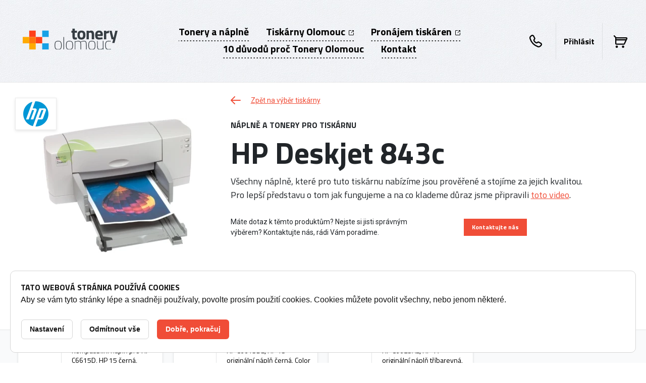

--- FILE ---
content_type: text/html; charset=utf-8
request_url: https://www.tonery-olomouc.cz/barvy-a-naplne-do-tiskarny-hp-deskjet-843c-1563t
body_size: 14797
content:
<!DOCTYPE html>

<html lang="cs" >
    <head>
    <meta http-equiv="X-UA-Compatible" content="IE=edge" />
<meta name="viewport" content="width=device-width, initial-scale=1.0">

<title>Barvy a n&aacute;plně do tisk&aacute;rny HP Deskjet 843c - Tonery Olomouc</title>

<meta charset="utf-8">
<meta name="keywords" content="HP Deskjet 843c, barvy, n&aacute;plně" />
<meta name="description" content="Barvy a n&aacute;plně do tisk&aacute;rny HP Deskjet 843c | V&yacute;hodněj&scaron;&iacute; ceny pro registrovan&eacute; | Alternativn&iacute; tonery s doživotn&iacute; z&aacute;rukou | Odvoz pr&aacute;zdn&yacute;ch tonerů" />

<meta name="robots" content="index, follow">

<meta name="author" content="Tonery Olomouc">

<!-- Social Media -->
<meta name="twitter:card" content="summary">
<meta name="twitter:site" content="Tonery Olomouc">
<meta name="twitter:title" content="Barvy a n&aacute;plně do tisk&aacute;rny HP Deskjet 843c">
<meta name="twitter:description" content="Barvy a n&aacute;plně do tisk&aacute;rny HP Deskjet 843c | V&yacute;hodněj&scaron;&iacute; ceny pro registrovan&eacute; | Alternativn&iacute; tonery s doživotn&iacute; z&aacute;rukou | Odvoz pr&aacute;zdn&yacute;ch tonerů">
<meta name="twitter:creator" content="Tonery Olomouc">
<meta property="og:type" content="article" />
    <meta property="og:url" content="http://www.tonery-olomouc.cz/barvy-a-naplne-do-tiskarny-hp-deskjet-843c-1563t" />
        <meta property="og:image" content="http://www.tonery-olomouc.cz//image-cache/db-public/printer-images/1490/image/hp-deskjet-843c.jpg_300x268.webp?ts=1758463736" />
    <meta property="og:description" content="Barvy a n&aacute;plně do tisk&aacute;rny HP Deskjet 843c | V&yacute;hodněj&scaron;&iacute; ceny pro registrovan&eacute; | Alternativn&iacute; tonery s doživotn&iacute; z&aacute;rukou | Odvoz pr&aacute;zdn&yacute;ch tonerů" />
<meta property="og:title" content="Barvy a n&aacute;plně do tisk&aacute;rny HP Deskjet 843c" />
<meta property="og:site_name" content="Tonery Olomouc" />
        <!-- Favicony  -->
        <link rel="apple-touch-icon" sizes="180x180" href="/favicons-toneryolomouc/apple-touch-icon.png">
        <link rel="icon" type="image/png" sizes="32x32" href="/favicons-toneryolomouc/favicon-32x32.png">
        <link rel="icon" type="image/png" sizes="16x16" href="/favicons-toneryolomouc/favicon-16x16.png">
        <link rel="manifest" href="/favicons-toneryolomouc/manifest.json">
        <link rel="mask-icon" href="/favicons-toneryolomouc/safari-pinned-tab.svg" color="#5bbad5">
        <link rel="shortcut icon" href="/favicons-toneryolomouc/favicon.ico">
        <meta name="msapplication-config" content="/favicons-toneryolomouc/browserconfig.xml">
        <meta name="theme-color" content="#ffffff">
        <!-- Konec favicon -->


        <link href="/css/style-toneryolomouc.css?ts=1743471190" rel="stylesheet" type="text/css"  />
<link href="/css/cookie-bar.css?ts=1728178424" rel="stylesheet" type="text/css"  />
<script>
    window.dataLayer = window.dataLayer || [];
    function gtag(){dataLayer.push(arguments);}
</script>
    <!-- Google Tag Manager -->
    <script>(function(w,d,s,l,i){w[l]=w[l]||[];w[l].push({'gtm.start':
                new Date().getTime(),event:'gtm.js'});var f=d.getElementsByTagName(s)[0],
            j=d.createElement(s),dl=l!='dataLayer'?'&l='+l:'';j.async=true;j.src=
            'https://www.googletagmanager.com/gtm.js?id='+i+dl;f.parentNode.insertBefore(j,f);
        })(window,document,'script','dataLayer','GTM-WDK29T43');</script>
    <!-- End Google Tag Manager -->
    
<link href="https://fonts.googleapis.com/css?family=Roboto:400,400i,700,700i%7CTitillium+Web:300,400,700&amp;subset=latin-ext" rel="stylesheet">
    </head>

        <body class="pageClass" data-country="CZ" data-onlogin="none"  data-onlogout="reload">

            <!-- Google Tag Manager (noscript) -->
    <noscript>
        <iframe src="https://www.googletagmanager.com/ns.html?id=GTM-WDK29T43" height="0" width="0" style="display:none;visibility:hidden"></iframe>
    </noscript>
    <!-- End Google Tag Manager (noscript) -->
    
        <div class="svg-defs">
            <svg xmlns="http://www.w3.org/2000/svg" xmlns:xlink="http://www.w3.org/1999/xlink"><symbol id="archive" viewBox="0 -3 24 24"><path d="M18 0H6L0 6v9a3.04 3.04 0 0 0 3.047 3H21c1.656 0 3-1.344 3-3V6.031L18 0zM6.828 2h10.381l3.966 4.02L16 6a4 4 0 0 1-8 0H2.828l4-4zM22 15a1 1 0 0 1-1 1H3.047A1.037 1.037 0 0 1 2 15V8h4.311a5.99 5.99 0 0 0 11.3.006L22 8.023V15z"/></symbol><symbol id="arr-left" viewBox="0 0 20 16"><path data-name="arrow left" d="M18.992 7H3.406l5.293-5.293A1 1 0 1 0 7.285.293l-7 7a1 1 0 0 0 0 1.414l7 7a1 1 0 1 0 1.414-1.414L3.406 9h15.586a1 1 0 0 0 0-2z"/></symbol><symbol id="book" viewBox="0 0 26.25 22.5"><path d="M24.75-.001H17.5c-3.75 2.454-4.75 2.345-8.75 0H1.5a1.5 1.5 0 0 0-1.5 1.5V18.75a1.5 1.5 0 0 0 1.5 1.5h5.25a7.931 7.931 0 0 1 4.95 1.672c.352.369.84.578 1.35.578h.15a1.87 1.87 0 0 0 1.35-.575 7.908 7.908 0 0 1 4.95-1.675h5.25a1.5 1.5 0 0 0 1.5-1.5V1.5a1.5 1.5 0 0 0-1.5-1.501zm-18 18h-4.5V2.25h4.5C9.95 2.25 12 3.582 12 4.5v14.729a10.658 10.658 0 0 0-5.25-1.23zm17.25 0h-4.5a10.657 10.657 0 0 0-5.25 1.229V4.499c0-.918 2.04-2.25 5.25-2.25H24v15.75z"/></symbol><symbol id="buoy" viewBox="0 0 16 16"><path d="M8 0a8 8 0 1 0 8 8 8 8 0 0 0-8-8zm3.41 2.471a6.247 6.247 0 0 1 2.12 2.123l-2.29 1.068a3.944 3.944 0 0 0-.41-.49 4.534 4.534 0 0 0-.49-.412zM10.5 8A2.5 2.5 0 1 1 8 5.5 2.5 2.5 0 0 1 10.5 8zM8 1.509a6.59 6.59 0 0 1 2.05.329L8.98 4.126a4.013 4.013 0 0 0-1.96 0L5.95 1.838A6.59 6.59 0 0 1 8 1.509zM3.4 3.404a6.691 6.691 0 0 1 1.19-.933L5.66 4.76a4.534 4.534 0 0 0-.49.412 4.018 4.018 0 0 0-.41.49L2.47 4.594A6.733 6.733 0 0 1 3.4 3.4zm-1.56 6.642a6.508 6.508 0 0 1 0-4.092l2.29 1.067a3.822 3.822 0 0 0 0 1.958zm2.75 3.483a6.247 6.247 0 0 1-2.12-2.123l2.29-1.068a4.018 4.018 0 0 0 .41.49 4.652 4.652 0 0 0 .49.412zM8 14.49a6.589 6.589 0 0 1-2.05-.328l1.07-2.288a4.013 4.013 0 0 0 1.96 0l1.07 2.288A6.589 6.589 0 0 1 8 14.49zm4.6-1.894a6.691 6.691 0 0 1-1.19.933l-1.07-2.289a4.652 4.652 0 0 0 .49-.412 4.018 4.018 0 0 0 .41-.49l2.29 1.067a6.7 6.7 0 0 1-.93 1.195zm-.73-3.617a3.822 3.822 0 0 0 0-1.958l2.29-1.067a6.508 6.508 0 0 1 0 4.092z"/></symbol><symbol id="cart" viewBox="0 0 17.5 16"><path d="M17.36 4.628l-3 6.5A1.5 1.5 0 0 1 13 12H3.5A1.5 1.5 0 0 1 2 10.5V3.06L.22 1.28A.73.73 0 0 1 0 .75.75.75 0 0 1 1.28.22L3.56 2.5H16A1.5 1.5 0 0 1 17.5 4a1.47 1.47 0 0 1-.14.628zM3.5 10.5H13l1.85-4H3.5v4zM16 4H3.5v1h12.04L16 4zM4 13a1.5 1.5 0 1 1-1.5 1.5A1.5 1.5 0 0 1 4 13zm8 0a1.5 1.5 0 1 1-1.5 1.5A1.5 1.5 0 0 1 12 13z"/></symbol><symbol id="checkmark" viewBox="0 0 32 32"><path d="M12.624 21.381a1.912 1.912 0 0 0 2.7 0l8.115-8.115a1.914 1.914 0 0 0-2.705-2.706l-6.763 6.762-2.7-2.699a1.914 1.914 0 1 0-2.705 2.701l4.058 4.057z"/></symbol><symbol id="circle-check" viewBox="0 0 22 22"><path d="M11 0a11 11 0 1 0 11 11A11 11 0 0 0 11 0zm0 20a9 9 0 1 1 9-9 9 9 0 0 1-9 9zm2.657-11.708l-3.536 3.536-1.414-1.414a1 1 0 0 0-1.414 1.415l2.121 2.12a1 1 0 0 0 1.414 0l4.243-4.242a1 1 0 1 0-1.414-1.415z"/></symbol><symbol id="circle-cross"><path data-name="circle cross" d="M7.5 0A7.5 7.5 0 1 0 15 7.5 7.5 7.5 0 0 0 7.5 0zm0 13.636A6.136 6.136 0 1 1 13.64 7.5a6.139 6.139 0 0 1-6.14 6.136zM9.91 5.09a.675.675 0 0 0-.96 0L7.5 6.536 6.05 5.09a.68.68 0 0 0-.96.964L6.54 7.5 5.09 8.946a.68.68 0 0 0 .96.964L7.5 8.464 8.95 9.91a.68.68 0 1 0 .96-.964L8.46 7.5l1.45-1.446a.675.675 0 0 0 0-.964z" fill-rule="evenodd"/></symbol><symbol id="circle-plus" viewBox="0 0 22 22"><path d="M11 0a11 11 0 1 0 11 11A11 11 0 0 0 11 0zm0 20a9 9 0 1 1 9-9 9 9 0 0 1-9 9zm4-10h-3V7a1 1 0 0 0-2 0v3H7a1 1 0 0 0 0 2h3v3a1 1 0 0 0 2 0v-3h3a1 1 0 0 0 0-2z"/></symbol><symbol id="clipboard" viewBox="0 0 18 22"><path d="M15 2h-1.174A3 3 0 0 0 11 0H7a3 3 0 0 0-2.826 2H3a3 3 0 0 0-3 3v14a3 3 0 0 0 3 3h12a3 3 0 0 0 3-3V5a3 3 0 0 0-3-3zM7 2h4a1 1 0 0 1 0 2H7a1 1 0 0 1 0-2zm9 17a1 1 0 0 1-1 1H3a1 1 0 0 1-1-1V5a1 1 0 0 1 1-1h1.174A3 3 0 0 0 7 6h4a3 3 0 0 0 2.826-2H15a1 1 0 0 1 1 1v14z"/></symbol><symbol id="cog" viewBox="0 0 12 12"><path d="M10.5 7.5a1.5 1.5 0 0 0 0-3h-.256a4.245 4.245 0 0 0-.183-.44l.182-.181a1.5 1.5 0 1 0-2.122-2.122l-.181.182a4.245 4.245 0 0 0-.44-.183V1.5a1.5 1.5 0 0 0-3 0v.256a4.245 4.245 0 0 0-.44.183l-.181-.182a1.5 1.5 0 1 0-2.122 2.122l.182.181a4.245 4.245 0 0 0-.183.44H1.5a1.5 1.5 0 0 0 0 3h.256a4.338 4.338 0 0 0 .183.44l-.182.181a1.5 1.5 0 1 0 2.122 2.122l.181-.182a4.245 4.245 0 0 0 .44.183v.256a1.5 1.5 0 0 0 3 0v-.256a4.245 4.245 0 0 0 .44-.183l.181.182a1.5 1.5 0 1 0 2.122-2.122l-.182-.181a4.338 4.338 0 0 0 .183-.44h.256zm-1.035-1a3.485 3.485 0 0 1-.662 1.6l.713.713.019.019a.5.5 0 0 1-.707.707l-.019-.019L8.1 8.8a3.485 3.485 0 0 1-1.6.662V10.5a.5.5 0 0 1-1 0V9.465a3.485 3.485 0 0 1-1.6-.662l-.713.713-.019.019a.5.5 0 1 1-.708-.707l.02-.019.713-.713a3.485 3.485 0 0 1-.662-1.6H1.5a.5.5 0 0 1 0-1h1.035a3.485 3.485 0 0 1 .662-1.6l-.713-.713-.02-.019a.5.5 0 1 1 .708-.708l.019.02.709.724a3.485 3.485 0 0 1 1.6-.662V1.5a.5.5 0 0 1 1 0v1.035a3.485 3.485 0 0 1 1.6.662l.713-.713.019-.02a.5.5 0 0 1 .707.708l-.019.019-.713.713a3.485 3.485 0 0 1 .662 1.6H10.5a.5.5 0 0 1 0 1H9.465zM6 4a2 2 0 1 0 2 2 2 2 0 0 0-2-2zm0 3a1 1 0 1 1 1-1 1 1 0 0 1-1 1z"/></symbol><symbol id="cross" viewBox="0 0 15 15"><path fill="#FFF" d="M11.373 3.522a1.115 1.115 0 0 0-1.577-.009l-.009.009L7.393 5.91 4.999 3.522a1.123 1.123 0 1 0-1.585 1.592l2.394 2.388-2.394 2.387a1.126 1.126 0 0 0-.004 1.59 1.125 1.125 0 0 0 1.589.003l2.394-2.388 2.395 2.388a1.123 1.123 0 1 0 1.586-1.593L8.978 7.502l2.396-2.388a1.117 1.117 0 0 0 .016-1.576l-.017-.016z"/></symbol><symbol id="download" viewBox="0 0 7 5"><path d="M4.45 1.777v-.435L5.37.314A.902.902 0 0 1 6.05 0c.556.038.979.515.95 1.072.001.278-.099.547-.28.757L4.17 4.687a.872.872 0 0 1-1.34 0L.28 1.829A1.149 1.149 0 0 1 0 1.072 1.02 1.02 0 0 1 .95 0a.9.9 0 0 1 .68.314l.92 1.028v.435"/></symbol><symbol id="eye" viewBox="0 0 24 18"><path d="M12 0C4 0 0 9.042 0 9.042S4 18 12 18s12-9 12-9-4-9-12-9zm0 16c-5.287 0-8.624-4.971-9.749-6.963C3.375 7.025 6.713 2 12 2s8.626 5 9.749 7c-1.125 2-4.463 7-9.749 7zm0-11a4 4 0 1 0 4 4 4 4 0 0 0-4-4zm0 6a2 2 0 1 1 2-2 2 2 0 0 1-2 2zm0-11C4 0 0 9.042 0 9.042S4 18 12 18s12-9 12-9-4-9-12-9zm0 16c-5.287 0-8.624-4.971-9.749-6.963C3.375 7.025 6.713 2 12 2s8.626 5 9.749 7c-1.125 2-4.463 7-9.749 7zm0-11a4 4 0 1 0 4 4 4 4 0 0 0-4-4zm0 6a2 2 0 1 1 2-2 2 2 0 0 1-2 2z"/></symbol><symbol id="head" viewBox="0 0 24 23"><path d="M16.17 13.314A5.975 5.975 0 0 0 18 9V6A6 6 0 0 0 6 6v3a5.975 5.975 0 0 0 1.83 4.313C3.26 14.025 0 15.872 0 18.023V20a3 3 0 0 0 3 3h18a3 3 0 0 0 3-3v-1.969c0-2.151-3.26-4.003-7.83-4.717zM8 9V6a4 4 0 0 1 8 0v3a4 4 0 0 1-8 0zm14 11a1 1 0 0 1-1 1H3a1 1 0 0 1-1-1v-1.977c0-.233.58-.985 2.29-1.7a23.144 23.144 0 0 1 15.42 0c1.71.72 2.29 1.474 2.29 1.708V20z"/></symbol><symbol id="izon-logo" viewBox="687 35 67.5 30"><path d="M722.77 50c0-3.817-3.105-6.923-6.923-6.923s-6.923 3.106-6.923 6.923 3.105 6.923 6.923 6.923 6.923-3.106 6.923-6.923zm-10.385 0c0-1.909 1.553-3.461 3.461-3.461s3.461 1.553 3.461 3.461-1.553 3.461-3.461 3.461-3.461-1.553-3.461-3.461zm23.654-6.923h3.461v13.846h-3.461l-5.192-7.671v7.671h-3.462V43.077h3.462l5.192 7.671v-7.671zM687 35h52.5v5.77h-3.461v-2.308h-45.577v2.308H687V35zm3.462 21.923H687V43.077h3.461v13.846zm4.616 0l4.916-10.384h-4.916v-3.461h10.384l-4.917 10.385h4.917v3.461h-10.384zM754.5 48.27v3.461h-3.461v3.462h-3.462V51.73h-3.461v-3.46h3.461v-3.462h3.462v3.462h3.461zm-18.461 10.96h3.461V65H687v-5.77h3.461v2.308h45.577V59.23h.001z"/></symbol><symbol id="mail" viewBox="0 0 19 16"><path d="M1.187 0A1.208 1.208 0 0 0 0 1.23v13.54A1.208 1.208 0 0 0 1.187 16h16.625A1.209 1.209 0 0 0 19 14.77V1.23A1.209 1.209 0 0 0 17.812 0H1.187zm16.032 1.85v.48L9.5 9.04 1.781 2.33v-.48h15.438zM1.781 14.15V4.74l6.956 6.05a1.149 1.149 0 0 0 1.526 0l6.956-6.05v9.41H1.781z"/></symbol><symbol id="nextbg" viewBox="301.571 0.128 22.006 100.743"><path fill="#EAEAEA" d="M302.992 100.871h-1.421v-1.967l19.78-48.302-19.78-48.301V.128h1.338l20.668 50.474z"/></symbol><symbol id="notepad" viewBox="0 0 18 24"><path d="M16.5 24h-15A1.5 1.5 0 0 1 0 22.5V3.75a1.5 1.5 0 0 1 1.5-1.5h2.25V.75A.752.752 0 0 1 4.5 0h9a.752.752 0 0 1 .75.75v1.5h2.25a1.5 1.5 0 0 1 1.5 1.5V22.5a1.5 1.5 0 0 1-1.5 1.5zM12 2.25H6V4.5h6V2.25zm3.75 2.25h-1.5V6a.753.753 0 0 1-.75.75h-9A.753.753 0 0 1 3.75 6V4.5h-1.5v17.25h13.5V4.5zm-2.25 6.75h-9V9h9v2.25zm0 3.75h-9v-2.25h9V15z"/></symbol><symbol id="off" viewBox="0 0 23.25 24"><path d="M11.62 24a11.614 11.614 0 0 1-6.6-21.175 1.133 1.133 0 0 1 1.57.284 1.131 1.131 0 0 1-.29 1.566 9.375 9.375 0 1 0 10.65 0 1.122 1.122 0 0 1 .65-2.049 1.111 1.111 0 0 1 .63.2A11.614 11.614 0 0 1 11.62 24zm0-15a1.122 1.122 0 0 1-1.12-1.125v-6.75a1.125 1.125 0 1 1 2.25 0v6.75A1.124 1.124 0 0 1 11.62 9z"/></symbol><symbol id="open" viewBox="0 0 22 22"><path d="M21 11a1 1 0 0 0-1 1v7a1 1 0 0 1-1 1H3a1 1 0 0 1-1-1V3a1 1 0 0 1 1-1h7a1 1 0 0 0 0-2H3a3 3 0 0 0-3 3v16a3 3 0 0 0 3 3h16a3 3 0 0 0 3-3v-7a1 1 0 0 0-1-1zm1-10v6a1 1 0 0 1-2 0V3.414l-8.193 8.192a1 1 0 0 1-1.414-1.414L18.586 2H15a1 1 0 0 1 0-2h6a1 1 0 0 1 1 1z" fill-rule="evenodd"/></symbol><symbol id="pencil" viewBox="0 0 16 16"><path d="M15.83 4.326L11.67.174a.594.594 0 0 0-.84 0L0 11v5h5L15.83 5.174a.614.614 0 0 0 0-.848zM2.28 10.72l6.94-6.94 3 3-6.94 6.94zm-.78 1.34l2.44 2.44H1.5v-2.44zm11.78-6.34l-3-3 .97-.97 3 3z"/></symbol><symbol id="phone" viewBox="0 0 25 25"><path d="M18.37 25a5.688 5.688 0 0 1-1.91-.329A26.316 26.316 0 0 1 .28 8.071 5.749 5.749 0 0 1 2.26 1.74L3.49.801a3.9 3.9 0 0 1 5.84 1.324l2.08 4.047a2.717 2.717 0 0 1 .31 1.247A2.746 2.746 0 0 1 11 9.266l-.44.472a1.53 1.53 0 0 0-.23 1.728 7.383 7.383 0 0 0 3.2 3.194 1.556 1.556 0 0 0 1.73-.232l.47-.433a2.775 2.775 0 0 1 3.09-.419l4.05 2.081a3.895 3.895 0 0 1 1 6.215l-1.41 1.426A5.778 5.778 0 0 1 18.37 25zM5.86 2.342a1.546 1.546 0 0 0-.95.318l-1.23.94a3.413 3.413 0 0 0-1.17 3.748 23.978 23.978 0 0 0 14.73 15.116 3.452 3.452 0 0 0 3.55-.815l1.41-1.426a1.526 1.526 0 0 0 .46-1.1 1.558 1.558 0 0 0-.86-1.39l-4.05-2.081a.43.43 0 0 0-.44.06l-.47.434a3.945 3.945 0 0 1-4.39.589 9.7 9.7 0 0 1-4.2-4.2 3.862 3.862 0 0 1 .59-4.384l.43-.471a.37.37 0 0 0 .1-.263.358.358 0 0 0-.04-.176L7.25 3.194a1.567 1.567 0 0 0-1.39-.852z"/></symbol><symbol id="power" viewBox="0 0 20 22"><path d="M10 22a9.923 9.923 0 0 1-3.89-.786 9.55 9.55 0 0 1-1.7-.923 9.9 9.9 0 0 1-1.48-1.22 10.369 10.369 0 0 1-1.22-1.479 10.03 10.03 0 0 1-.92-1.7 9.987 9.987 0 0 1 0-7.786 10.026 10.026 0 0 1 .92-1.7 10.354 10.354 0 0 1 1.22-1.479 1 1 0 0 1 1.41 1.414 8 8 0 0 0-1.71 2.543 8.011 8.011 0 0 0 0 6.228 8 8 0 0 0 14.74 0 8.011 8.011 0 0 0 0-6.228 8 8 0 0 0-1.71-2.543 1 1 0 1 1 1.41-1.414 10.354 10.354 0 0 1 1.22 1.479 10.026 10.026 0 0 1 .92 1.7 9.987 9.987 0 0 1 0 7.786 10.03 10.03 0 0 1-.92 1.7 10.369 10.369 0 0 1-1.22 1.479 9.9 9.9 0 0 1-1.48 1.22 9.55 9.55 0 0 1-1.7.923A9.923 9.923 0 0 1 10 22zm1-11V1a1 1 0 0 0-2 0v10a1 1 0 0 0 2 0z"/></symbol><symbol id="printer" viewBox="0 0 22 20"><path d="M19 8h-2V3a3 3 0 0 0-3-3H8a3 3 0 0 0-3 3v5H3a3 3 0 0 0-3 3v4a3 3 0 0 0 3 3h2.174A3 3 0 0 0 8 20h6a3 3 0 0 0 2.826-2H19a3 3 0 0 0 3-3v-4a3 3 0 0 0-3-3zM7 3a1 1 0 0 1 1-1h6a1 1 0 0 1 1 1v5H7V3zm7 15H8a1 1 0 0 1 0-2h6a1 1 0 0 1 0 2zm6-3a1 1 0 0 1-1 1h-2.174A3 3 0 0 0 14 14H8a3 3 0 0 0-2.826 2H3a1 1 0 0 1-1-1v-4a1 1 0 0 1 1-1h16a1 1 0 0 1 1 1v4z"/></symbol><symbol id="printer_add" viewBox="0 0 22 20"><path d="M17.633 8.863h-1.856v-4.64a2.784 2.784 0 0 0-2.784-2.784H7.424A2.783 2.783 0 0 0 4.64 4.223v4.64H2.784A2.785 2.785 0 0 0 0 11.648v3.712a2.785 2.785 0 0 0 2.784 2.784h2.018A2.783 2.783 0 0 0 7.424 20h5.568a2.785 2.785 0 0 0 2.623-1.855h2.018a2.785 2.785 0 0 0 2.784-2.784v-3.712a2.785 2.785 0 0 0-2.784-2.786zM6.496 4.224c0-.513.416-.929.928-.929h5.568c.514 0 .929.416.929.929v4.64H6.496v-4.64zm6.496 13.921H7.424a.928.928 0 0 1 0-1.857h5.568a.928.928 0 1 1 0 1.857zm5.569-2.785a.927.927 0 0 1-.928.928h-2.018a2.785 2.785 0 0 0-2.623-1.856H7.424a2.786 2.786 0 0 0-2.623 1.856H2.784a.927.927 0 0 1-.928-.928v-3.712c0-.514.416-.929.928-.929h14.849c.513 0 .928.415.928.929v3.712zM16.619 3.429c0-.296.239-.538.538-.538h1.615V1.276a.539.539 0 0 1 1.079 0V2.89h1.612a.538.538 0 0 1 .001 1.078h-1.612v1.616a.54.54 0 0 1-1.079 0V3.967h-1.615a.536.536 0 0 1-.539-.538z"/></symbol><symbol id="profile" viewBox="0 0 22.5 24"><path d="M16.64 13.199a9.53 9.53 0 0 0 1.35-4.949c0-4.556-3.02-8.25-6.75-8.25S4.49 3.693 4.49 8.25a9.442 9.442 0 0 0 1.36 4.949A9.642 9.642 0 0 0-.01 21.75v.75a1.505 1.505 0 0 0 1.5 1.5h19.5a1.5 1.5 0 0 0 1.5-1.5v-.75a9.648 9.648 0 0 0-5.85-8.551zM11.24 2.25c2.44 0 4.5 2.748 4.5 6s-2.06 6-4.5 6-4.5-2.748-4.5-6 2.07-6.001 4.5-6.001zm-9 19.5c0-2.976 2.1-5.549 5.12-6.76a5.753 5.753 0 0 0 7.77 0c3.02 1.21 5.11 3.783 5.11 6.76h-18z"/></symbol><symbol id="question" viewBox="80 0 1040 1040"><path d="M600 72.8c246.981 0 447.199 200.218 447.199 447.2 0 246.981-200.218 447.2-447.199 447.2-246.982 0-447.2-200.219-447.2-447.2 0-246.982 200.218-447.2 447.2-447.2M600 0C312.812 0 80 232.812 80 520s232.812 520 520 520 520-232.812 520-520S887.188 0 600 0z"/><path d="M627.663 821.6c0 19.013-15.412 34.425-34.424 34.425s-34.424-15.412-34.424-34.425c0-19.012 15.412-34.424 34.424-34.424 18.989.057 34.368 15.435 34.424 34.424zM770.56 352.768c0 60.32-34.424 115.44-98.176 153.192-46.593 27.56-44.824 60.32-44.824 62.4v83.199c0 17.231-13.969 31.2-31.2 31.2-17.547.181-32.036-13.663-32.656-31.2v-78.208c-1.768-27.56 12.168-81.016 73.944-118.768 31.2-18.928 67.08-52 67.08-99.84 0-59.017-47.843-106.86-106.86-106.86-59.017 0-106.859 47.843-106.859 106.86 2.22 17.087-9.833 32.739-26.921 34.959-17.088 2.22-32.739-9.833-34.959-26.92a31.17 31.17 0 0 1 0-8.039c-.546-94.284 75.443-171.159 169.728-171.704 94.283-.545 171.157 75.445 171.703 169.729z"/></symbol><symbol id="sandglass" viewBox="0 0 23 32"><path d="M21.5 29H21v-4a4.008 4.008 0 0 0-1.018-2.67l-4.473-5a1.992 1.992 0 0 1 0-2.66l4.473-5A4.008 4.008 0 0 0 21 7V3h.5a1.5 1.5 0 0 0 0-3h-20a1.5 1.5 0 0 0 0 3H2v4a4.008 4.008 0 0 0 1.018 2.67l4.473 5a1.992 1.992 0 0 1 0 2.66l-4.473 5A4.008 4.008 0 0 0 2 25v4h-.5a1.5 1.5 0 0 0 0 3h20a1.5 1.5 0 0 0 0-3zM5 29v-4a.993.993 0 0 1 .253-.67l4.475-5a4.993 4.993 0 0 0 0-6.66l-4.473-5A1.009 1.009 0 0 1 5 7V3h13v4a1.009 1.009 0 0 1-.254.67l-4.474 5a4.993 4.993 0 0 0 0 6.66l4.473 5a.993.993 0 0 1 .254.67v4H5z"/></symbol><symbol id="search" viewBox="0 0 21 21"><path d="M9.33 0a9.319 9.319 0 0 1 7.37 15.049l3.96 3.959a1.171 1.171 0 0 1 0 1.65 1.175 1.175 0 0 1-.83.342 1.153 1.153 0 0 1-.82-.342l-3.96-3.959A9.329 9.329 0 1 1 9.33 0zm0 16.333a7 7 0 1 0-7-7 7.008 7.008 0 0 0 7 7z"/></symbol><symbol id="service-in-progress" viewBox="0 0 20 20"><circle cx="10" cy="10" r="10" fill="#17a1e6"/><path d="M14.5 11.5a1.5 1.5 0 0 0 0-3h-.256a4.245 4.245 0 0 0-.183-.44l.182-.181a1.5 1.5 0 1 0-2.122-2.122l-.181.182a4.245 4.245 0 0 0-.44-.183V5.5a1.5 1.5 0 0 0-3 0v.256a4.245 4.245 0 0 0-.44.183l-.181-.182a1.5 1.5 0 1 0-2.122 2.122l.182.181a4.245 4.245 0 0 0-.183.44H5.5a1.5 1.5 0 0 0 0 3h.256a4.338 4.338 0 0 0 .183.44l-.182.181a1.5 1.5 0 1 0 2.122 2.122l.181-.182a4.245 4.245 0 0 0 .44.183v.256a1.5 1.5 0 0 0 3 0v-.256a4.245 4.245 0 0 0 .44-.183l.181.182a1.5 1.5 0 1 0 2.122-2.122l-.182-.181a4.338 4.338 0 0 0 .183-.44h.256zm-1.035-1a3.485 3.485 0 0 1-.662 1.6l.713.713.019.019a.5.5 0 0 1-.707.707l-.019-.019-.709-.72a3.485 3.485 0 0 1-1.6.662V14.5a.5.5 0 0 1-1 0v-1.035a3.485 3.485 0 0 1-1.6-.662l-.713.713-.019.019a.5.5 0 1 1-.708-.707l.02-.019.713-.713a3.485 3.485 0 0 1-.662-1.6H5.5a.5.5 0 0 1 0-1h1.035a3.485 3.485 0 0 1 .662-1.6l-.713-.713-.02-.019a.5.5 0 1 1 .708-.708l.019.02.709.724a3.485 3.485 0 0 1 1.6-.662V5.5a.5.5 0 0 1 1 0v1.035a3.485 3.485 0 0 1 1.6.662l.713-.713.019-.02a.5.5 0 0 1 .707.708l-.019.019-.713.713a3.485 3.485 0 0 1 .662 1.6H14.5a.5.5 0 0 1 0 1h-1.035zM10 8a2 2 0 1 0 2 2 2 2 0 0 0-2-2zm0 3a1 1 0 1 1 1-1 1 1 0 0 1-1 1z" fill="#fff" fill-rule="evenodd"/></symbol><symbol id="settings" viewBox="0 0 32 32"><path d="M19.15 3a8.375 8.375 0 0 1 1.72.18l-3.83 3.83A3.479 3.479 0 0 0 16 9.5a3.44 3.44 0 0 0 1.03 2.47l3 3a3.477 3.477 0 0 0 4.94 0l3.85-3.84a7.474 7.474 0 0 1-1.85 6.84 7.176 7.176 0 0 1-5.12 2.02 8.9 8.9 0 0 1-2.82-.46 2.967 2.967 0 0 0-.93-.15 3.007 3.007 0 0 0-2.12.88l-8.32 8.33-4.25-4.25 8.33-8.32a3.018 3.018 0 0 0 .73-3.05A8.9 8.9 0 0 1 12 10a6.937 6.937 0 0 1 7.15-7m0-3A9.94 9.94 0 0 0 9 10a12.028 12.028 0 0 0 .61 3.9L.58 22.93a2 2 0 0 0 0 2.83l5.66 5.65a1.992 1.992 0 0 0 2.83 0l9.03-9.03a11.917 11.917 0 0 0 3.75.61 10.1 10.1 0 0 0 7.24-2.9A10.846 10.846 0 0 0 31 8.06a1.74 1.74 0 0 0-1.26-1.02 1.841 1.841 0 0 0-.33-.03 1.727 1.727 0 0 0-1.22.51l-5.34 5.33a.483.483 0 0 1-.7 0l-3-3a.483.483 0 0 1 0-.7l5.33-5.34A1.722 1.722 0 0 0 23.94 1a12.282 12.282 0 0 0-4.79-1z"/></symbol><symbol id="trash" viewBox="0 0 15 15.75"><path d="M14.25 3h-3v-.75A2.251 2.251 0 0 0 9 0H6a2.251 2.251 0 0 0-2.25 2.25V3h-3a.75.75 0 0 0 0 1.5h.75v9a2.251 2.251 0 0 0 2.25 2.25h7.5a2.251 2.251 0 0 0 2.25-2.25v-9h.75a.75.75 0 0 0 0-1.5zm-9-.75A.752.752 0 0 1 6 1.5h3a.752.752 0 0 1 .75.75V3h-4.5v-.75zM12 13.5a.753.753 0 0 1-.75.75h-7.5A.753.753 0 0 1 3 13.5v-9h9v9z"/></symbol></svg>        </div>

        
<header class="header ">
    <div class="header__logo">
        <a href="/">
            <svg version="1.1" xmlns="http://www.w3.org/2000/svg" xmlns:xlink="http://www.w3.org/1999/xlink" x="0px" y="0px"
	 width="236px" height="53.999px" viewBox="0 0 236 53.999" enable-background="new 0 0 236 53.999" xml:space="preserve">
<g>
	<defs>
		<rect id="SVGID_1_" width="236" height="53.999"/>
	</defs>
	<clipPath id="SVGID_2_">
		<use xlink:href="#SVGID_1_"  overflow="visible"/>
	</clipPath>
	<path clip-path="url(#SVGID_2_)" fill="#363D43" d="M130.519,28.253c-2.606,0-4.386-0.586-5.34-1.758
		c-0.954-1.17-1.432-3.333-1.432-6.487V10.98h-2.561V6.032h2.561V0h5.816v6.032h5.337v4.949h-5.337v8.897
		c0,0.867,0.02,1.482,0.064,1.844c0.044,0.361,0.202,0.673,0.477,0.933c0.274,0.259,0.7,0.39,1.28,0.39l3.3-0.085l0.261,4.643
		C133.004,28.035,131.531,28.253,130.519,28.253 M136.051,16.838c0-3.586,0.766-6.372,2.3-8.353s4.095-2.974,7.682-2.974
		s6.147,0.993,7.682,2.974c1.535,1.981,2.301,4.767,2.301,8.353c0,7.61-3.327,11.415-9.982,11.415S136.051,24.448,136.051,16.838
		 M141.954,16.838c0,2.229,0.297,3.864,0.89,4.905s1.655,1.562,3.189,1.562c1.535,0,2.597-0.521,3.189-1.562
		s0.892-2.677,0.892-4.905c0-2.227-0.299-3.848-0.892-4.86c-0.593-1.012-1.654-1.519-3.189-1.519c-1.534,0-2.597,0.507-3.189,1.519
		C142.25,12.99,141.954,14.611,141.954,16.838 M164.548,11.501l0.521-0.174c1.099-0.405,2.242-0.607,3.429-0.607
		c1.303,0,2.169,0.441,2.604,1.323c0.436,0.883,0.65,2.251,0.65,4.102v11.588h5.815V15.971c0-3.559-0.55-6.192-1.648-7.9
		c-1.101-1.706-3.095-2.56-5.988-2.56c-1.65,0-3.46,0.579-5.427,1.736V6.032h-5.771v21.701h5.815V11.501z M189.533,28.253
		c-3.271,0-5.643-0.867-7.118-2.604c-1.476-1.735-2.213-4.557-2.213-8.462c0-7.783,3.196-11.675,9.591-11.675
		c6.308,0,9.462,3.27,9.462,9.809l-0.434,4.037H186.06c0.029,1.331,0.384,2.293,1.063,2.886c0.681,0.593,1.658,0.89,2.932,0.89
		c2.69,0,5.092-0.088,7.203-0.261l1.216-0.13l0.087,4.297C195.231,27.847,192.223,28.253,189.533,28.253 M186.018,14.929h7.506
		c0-1.736-0.274-2.944-0.824-3.624c-0.55-0.681-1.512-1.02-2.887-1.02c-1.374,0-2.342,0.354-2.906,1.063
		C186.343,12.058,186.044,13.251,186.018,14.929 M207.839,13.193l0.866-0.303c1.679-0.521,3.691-1.027,6.034-1.519v-5.86
		c-2.199,0.434-4.515,1.374-6.945,2.82v-2.3h-5.771v21.701h5.815V13.193z M230.272,6.032l-3.951,16.752h-0.998l-3.948-16.752h-5.729
		l5.339,21.701h4.079l-2.388,9.114h5.688L236,6.032H230.272z M94.946,33.947c1.33,1.622,1.996,4.544,1.996,8.767
		c0,4.226-0.595,7.161-1.781,8.812c-1.186,1.649-3.529,2.474-7.031,2.474c-3.5,0-5.845-0.824-7.031-2.474
		c-1.186-1.65-1.779-4.586-1.779-8.812c0-4.223,0.665-7.145,1.997-8.767c1.33-1.619,3.603-2.43,6.813-2.43
		C91.343,31.518,93.614,32.328,94.946,33.947 M95.336,42.368c0-3.646-0.507-6.134-1.521-7.465c-1.013-1.331-2.907-1.997-5.685-1.997
		c-2.776,0-4.672,0.666-5.685,1.997c-1.013,1.331-1.518,3.819-1.518,7.465c0,2.055,0.071,3.653,0.218,4.796
		c0.144,1.144,0.469,2.17,0.975,3.081c0.507,0.91,1.23,1.534,2.169,1.866c0.941,0.333,2.222,0.499,3.841,0.499
		c1.622,0,2.902-0.166,3.841-0.499c0.941-0.332,1.665-0.956,2.17-1.866c0.508-0.911,0.831-1.938,0.978-3.081
		C95.262,46.021,95.336,44.423,95.336,42.368 M101.446,53.608h1.519V21.926h-1.519V53.608z M123.139,33.947
		c1.333,1.622,1.997,4.544,1.997,8.767c0,4.226-0.593,7.161-1.779,8.812c-1.185,1.649-3.53,2.474-7.03,2.474
		c-3.501,0-5.844-0.824-7.03-2.474c-1.188-1.65-1.779-4.586-1.779-8.812c0-4.223,0.665-7.145,1.995-8.767
		c1.332-1.619,3.603-2.43,6.814-2.43C119.539,31.518,121.81,32.328,123.139,33.947 M123.531,42.368c0-3.646-0.506-6.134-1.519-7.465
		s-2.908-1.997-5.686-1.997c-2.778,0-4.674,0.666-5.685,1.997c-1.013,1.331-1.521,3.819-1.521,7.465
		c0,2.055,0.072,3.653,0.218,4.796c0.144,1.144,0.469,2.17,0.978,3.081c0.505,0.91,1.228,1.534,2.169,1.866
		c0.939,0.333,2.219,0.499,3.841,0.499c1.62,0,2.9-0.166,3.841-0.499c0.939-0.332,1.663-0.956,2.171-1.866
		c0.505-0.911,0.831-1.938,0.977-3.081C123.458,46.021,123.531,44.423,123.531,42.368 M151.922,31.518
		c-1.273,0-2.662,0.239-4.164,0.717c-1.505,0.478-2.779,1.02-3.821,1.628c-0.983-1.563-2.806-2.345-5.467-2.345
		c-1.332,0-2.626,0.195-3.886,0.586c-1.258,0.391-2.104,0.71-2.539,0.954c-0.434,0.247-0.781,0.443-1.042,0.587v-1.736h-1.519v21.7
		h1.519V35.077l0.912-0.564c0.608-0.348,1.505-0.702,2.69-1.063c1.187-0.362,2.359-0.543,3.516-0.543
		c2.345,0,3.863,0.63,4.558,1.888c0.694,1.26,1.042,3.799,1.042,7.617v11.197h1.519V42.325c0-3.442-0.261-5.873-0.781-7.293
		l0.954-0.52c0.609-0.348,1.534-0.702,2.779-1.063c1.242-0.362,2.486-0.543,3.73-0.543c2.346,0,3.863,0.63,4.558,1.888
		c0.693,1.26,1.042,3.799,1.042,7.617v11.197h1.519V42.325c0-4.283-0.463-7.153-1.389-8.615
		C156.724,32.249,154.816,31.518,151.922,31.518 M178.852,33.947c1.332,1.622,1.997,4.544,1.997,8.767
		c0,4.226-0.593,7.161-1.779,8.812c-1.187,1.649-3.531,2.474-7.03,2.474c-3.502,0-5.845-0.824-7.03-2.474
		c-1.188-1.65-1.779-4.586-1.779-8.812c0-4.223,0.664-7.145,1.994-8.767c1.332-1.619,3.604-2.43,6.815-2.43
		S177.522,32.328,178.852,33.947 M179.243,42.368c0-3.646-0.505-6.134-1.518-7.465c-1.014-1.331-2.909-1.997-5.686-1.997
		c-2.779,0-4.675,0.666-5.686,1.997c-1.013,1.331-1.521,3.819-1.521,7.465c0,2.055,0.072,3.653,0.218,4.796
		c0.144,1.144,0.47,2.17,0.978,3.081c0.505,0.91,1.229,1.534,2.17,1.866c0.938,0.333,2.219,0.499,3.841,0.499
		c1.619,0,2.899-0.166,3.841-0.499c0.939-0.332,1.662-0.956,2.17-1.866c0.506-0.911,0.831-1.938,0.977-3.081
		C179.17,46.021,179.243,44.423,179.243,42.368 M199.272,50.44l-0.911,0.564c-0.607,0.346-1.505,0.701-2.691,1.063
		c-1.187,0.362-2.358,0.543-3.516,0.543c-2.343,0-3.861-0.629-4.556-1.888c-0.696-1.259-1.042-3.798-1.042-7.617V31.908h-1.519
		v11.284c0,4.281,0.461,7.154,1.388,8.615c0.926,1.462,2.836,2.191,5.729,2.191c1.102,0,2.28-0.195,3.537-0.586
		c1.259-0.391,2.105-0.709,2.539-0.955c0.436-0.244,0.781-0.439,1.042-0.586v1.736h1.519v-21.7h-1.519V50.44z M214.065,52.61
		c-2.95,0-4.902-0.745-5.857-2.235c-0.957-1.49-1.434-4.08-1.434-7.769c0-3.688,0.528-6.229,1.584-7.617
		c1.056-1.388,2.958-2.083,5.707-2.083c1.1,0,2.806,0.146,5.122,0.435l0.088-1.389l-5.21-0.435c-3.27,0-5.57,0.797-6.899,2.387
		c-1.332,1.592-1.997,4.508-1.997,8.745c0,4.239,0.6,7.19,1.802,8.854c1.199,1.664,3.564,2.495,7.095,2.495
		c1.1,0,2.864-0.13,5.295-0.391l-0.085-1.388L214.065,52.61z"/>
	<rect x="48.486" y="37.835" clip-path="url(#SVGID_2_)" fill="#17A1E6" width="16.165" height="16.163"/>
	<rect x="48.486" y="5.509" clip-path="url(#SVGID_2_)" fill="#17A1E6" width="16.165" height="16.163"/>
	<rect x="32.326" y="21.672" clip-path="url(#SVGID_2_)" fill="#FF401A" width="16.16" height="16.163"/>
	<rect x="16.164" y="5.509" clip-path="url(#SVGID_2_)" fill="#FF401A" width="16.163" height="16.163"/>
	<rect x="16.164" y="21.672" clip-path="url(#SVGID_2_)" fill="#FF750D" width="16.163" height="16.163"/>
	<rect x="16.164" y="37.835" clip-path="url(#SVGID_2_)" fill="#FFAA00" width="16.163" height="16.163"/>
	<rect y="21.672" clip-path="url(#SVGID_2_)" fill="#FFAA00" width="16.164" height="16.163"/>
</g>
</svg>
        </a>
    </div>
    <nav class="header__menu">
        <a class="header__link" href="/#tonery-a-naplne">Tonery a náplně</a>
        <a class="header__link" href="https://www.tiskarny-olomouc.cz/" target="_blank">
            Tiskárny Olomouc            <svg class="header__link--icon">
                <use xlink:href="#open"></use>
            </svg>
        </a>
        <a class="header__link" href="https://www.pronajem-tiskaren-olomouc.cz/" target="_blank">
            Pronájem tiskáren            <svg class="header__link--icon">
                <use xlink:href="#open"></use>
            </svg>
        </a>
        <a class="header__link" href="/10-duvodu-proc-tonery-olomouc">10 důvodů proč Tonery Olomouc</a>
        <a class="header__link" href="/kontakty">Kontakt</a>
    </nav>

    <div class="header__right">
        <div class="header__contact">
                        <a href="tel:+420731744731">
                <svg class="phone">
                <use xlink:href="#phone"></use>
                </svg>
                <span>+420&nbsp;731&nbsp;744&nbsp;731</span></a>
        </div>
        <div class="header__user">

            <a href="#" class="js-usermenu-toggle js-usermenu-name header__userlink" data-login-text="<span class='d-sm-none'>Přihlásit</span><svg class='header__userlink__head header__userlink__head--loggedout hide-sm-up'><use xlink:href='#profile'></use></svg>">
                <span class="d-none d-md-block">Přihlásit</span><svg class="header__userlink__head header__userlink__head--loggedout d-md-none"><use xlink:href="#profile"></use></svg>            </a>
            <div class="header__usermenu">

                <form class="header__loginmenu" id="loginForm" style="">
                    <label class="formField formField--inner"><input type="text" class="" value="" name="login"/>
<span class="label">Přihlašovací jméno (email nebo IČ)</span>
</label><label class="formField formField--inner"><input type="password" class="" name="password"/>
<span class="label">Heslo</span>
</label>                    <div class="d-flex align-items-center">
                        <div class="text-left">
                            <a href="/registrace">Nová registrace</a><br>
                            <small><a href="/zapomenute-heslo">Zapomenuté heslo</a></small>
                        </div>
                        <button class="ml-auto btn">Přihlásit</button>
                    </div>
                    <div class="js-error-message header__usermenu__error"></div>
                </form>
                            </div>
        </div>
        <div class="header__cart">
            <a class="cart-icon" href="/kosik">
                <svg class="cart-icon__svg">
                <title>Košík</title>
                <use xlink:href="#cart"></use>
                </svg>
                <span class="cart-icon__count js-product-count"></span>

            </a>
        </div>
        <div class="header__hamburger">
            <button class="js-switch-mobilemenu hamburger hamburger--3dxy" type="button">
                <span class="hamburger-box">
                    <span class="hamburger-inner"></span>
                </span>
            </button>
        </div>
    </div>
</header>

<div class="l-white-content printer-search">
    <div class="container detail">

        <div class="row detail__head">
            <div class="col-sm-4">
                <div class="detail__image">
                    <div class="detail__logo"><img src="/image-cache/db-public/printer-manufacturers/10/image/1024px-hp-logo-2012-svg.png_50x50-q100.webp?ts=1738255644" alt="HP"></div><img src="/image-cache/db-public/printer-images/1490/image/hp-deskjet-843c.jpg_300x268.webp?ts=1758463736" alt="HP Deskjet 843c">                </div>
            </div>
            <div class="col-sm-8">
                <div class="detail__info">

                    
                        <div class="detail__backlink">
                            <a class="back-arrow" href="/vyhledavani-tiskarny">
                                <svg>
                                <use xlink:href="#arr-left"></use>
                                </svg>Zpět na výběr tiskárny                            </a>
                        </div>
                    
                    <div class="detail__leadtext">
                        Náplně a tonery pro tiskárnu                    </div>
                    <h1 class="detail__title">HP Deskjet 843c</h1>
                    <div class="detail__desc">
                        Všechny náplně, které pro tuto tiskárnu nabízíme jsou prověřené a stojíme za jejich kvalitou. Pro lepší představu o tom jak fungujeme a na co klademe důraz jsme připravili <a href="#popup-iframe" class="js-popup-open" data-iframe-src="https://www.youtube.com/embed/Y0QoQxJjXdI?autoplay=1">toto video</a>.                    </div>
                    <div class="detail__contactus">
                        <div class="row">
                            <div class="col-sm-6">
                                Máte dotaz k těmto produktům? Nejste si jisti správným výběrem? Kontaktujte nás, rádi Vám poradíme.                            </div>
                            <div class="col-sm-4 offset-sm-1 align-self-center">

                                <a class="btn btn--small" href="/kontakty">&nbsp;&nbsp;Kontaktujte nás&nbsp;&nbsp;</a>
                            </div>
                        </div>
                    </div>

                </div>
            </div>
        </div>


                <div class="row order__head">
            <h2 class="col-sm-3 h3">Objednávka tonerů </h2>
            <div class="col-sm-9 align-self-center radiogroup-inline"><label for="pt1"><input type="radio" name="productType" id="pt1" value="1" class="js-product-type" onchange="filterProducts(this);"  ><span>Kompatibilní</span></label><label for="pt2"><input type="radio" name="productType" id="pt2" value="2" class="js-product-type" onchange="filterProducts(this);"  ><span>Originální</span></label><label for="pt3"><input type="radio" name="productType" id="pt3" value="3" class="js-product-type" onchange="filterProducts(this);"  disabled><span>Renovovaný</span></label><label for="pt"><input type="radio" name="productType" id="pt" value="" class="js-product-type" onchange="filterProducts(this);" checked="checked"><span>Všechny</span></label></div>
        </div>
    </div>

    <div class="order__list">
        <div class="container" id="product-list">
            <div class="row"><div class="col-md-3 col-sm-6"><div class="product "><div class="product__image"><img src="/image-cache/db-public/product-images/kompatibilni-napln-hp-6615d-kompatibilni.jpg_100x100.webp?ts=1739449520" alt="Kompatibilní náplň pro HP C6615D, HP 15 černá, Deskjet 840c/845c/920c/940c"><div class="product__color black"></div></div><div class="product__content"><a class="product__title" href="/kompatibilni-napln-pro-hp-c6615d-hp-15-cerna-deskjet-840c-845c-920c-940c-381p">Kompatibilní náplň pro HP C6615D, HP 15 černá, Deskjet 840c/845c/920c/940c</a><div class="product__price"><strong class="green">749 Kč</strong> <small>(619,01 Kč bez DPH)</small><div class="row" style="font-size: 1.3rem;"><div class="col-12" data-tooltip="Zboží odesíláme do 48 hodin (pracovní dny). Doručeno bude 24 hodin ode dne odeslání.">  <strong class="red"><svg class="ico ico--small red mr-2">  <use xlink:href="#circle-cross"></use></svg>K odeslání do 48 hodin</strong></div></div></div><div class="product__actions"><div class="js-counter counter"><button class="counter__minus js-counter-action disabled" data-value="-1"></button><input type="number" step="1" value="1" data-variant="381"  class="counter__input js-product-quantity" min="1"><button class="counter__plus js-counter-action" data-value="1"></button></div><a href="" class="text-nowrap btn btn--small" onclick="addToCart(event,this, 381, 0)" data-price="749"><svg class="btn__cart"><use xmlns:xlink="http://www.w3.org/1999/xlink" xlink:href="#cart"></use></svg>Do košíku</a></div></div></div></div><div class="col-md-3 col-sm-6"><div class="product "><div class="product__image"><img src="/image-cache/db-public/product-images/hpc6615de.jpg_100x100.webp?ts=1739449520" alt="HP C6615DE, HP 15 originální náplň černá, Color Copier 310, Deskjet 810c/812c/816"><div class="product__color black"></div></div><div class="product__content"><a class="product__title" href="/hp-c6615de-hp-15-originalni-napln-cerna-color-copier-310-deskjet-810c-812c-816-5292p">HP C6615DE, HP 15 originální náplň černá, Color Copier 310, Deskjet 810c/812c/816</a><div class="product__price"><strong class="green">1 799 Kč</strong> <small>(1 486,78 Kč bez DPH)</small><div class="row" style="font-size: 1.3rem;"><div class="col-12" data-tooltip="Pro sdělení aktuální dostupnosti produktu nás prosím kontaktujte.">  <strong class="red"><svg class="ico ico--small red mr-2">  <use xlink:href="#circle-cross"></use></svg>Na dotaz</strong></div></div></div></div></div></div><div class="col-md-3 col-sm-6"><div class="product "><div class="product__image"><img src="/image-cache/db-public/product-images/originalni-inkoustova-napln-c-17-hp-c6625ae-deskjet-840-deskjet-843c-deskjet-845c.jpg_100x100.webp?ts=1741099623" alt="HP C6625AE, HP 17 originální náplň tříbarevná, Deskjet 820c/825c/840c/845c"><div class="product__color set"></div></div><div class="product__content"><a class="product__title" href="/hp-c6625ae-hp-17-originalni-napln-tribarevna-deskjet-820c-825c-840c-845c-9135p">HP C6625AE, HP 17 originální náplň tříbarevná, Deskjet 820c/825c/840c/845c</a><div class="product__price"><strong class="green">2 190 Kč</strong> <small>(1 809,92 Kč bez DPH)</small><div class="row" style="font-size: 1.3rem;"><div class="col-12" data-tooltip="Produkt je nedostupný, alternativy jsou k dispozici v sekci související produkty.">  <strong class="red"><svg class="ico ico--small red mr-2">  <use xlink:href="#circle-cross"></use></svg> Nedostupné</strong></div></div></div></div></div></div></div>
        </div>
    </div>

</div>

<div id="popup-iframe" class="js-popup-content popup__inner" style="display: none;">
        <iframe class="popup__iframe" allow="autoplay; encrypted-media" allowfullscreen></iframe>
</div>
<footer class="footer">

    <div class="container">

        <nav class="secondary-menu">
            <div class="row">
                <div class=" col-10 offset-1 col-sm-5 offset-sm-2 col-md-5 offset-md-2 col-lg-3 offset-lg-0">
                                        <div class="secondary-menu__block">
                        <h4 class="secondary-menu__title">Vše o nákupu</h4>
                        <a href="/obchodni-podminky-1s" class="secondary-menu__link">Obchodní podmínky</a>
                        <a href="/reklamace-a-vraceni-zbozi-2s" class="secondary-menu__link">Reklamace a vrácení zboží</a>
                        <a href="/zpetny-odber-vyslouzilych-elektrozarizeni-13s" class="secondary-menu__link"> Zpětný odběr vysloužilých elektrozařízení </a>
                        <a href="/kontakty" class="secondary-menu__link">Prodejna a osobní odběr</a>
                    </div>
                </div>
                <div class="col-10 offset-1 col-sm-5 offset-sm-0 col-md-5 col-lg-3">
                    <div class="secondary-menu__block">
                        <h4 class="secondary-menu__title">Informace</h4>

                        <a href="/vykup-toneru-6s" class="secondary-menu__link">Výkup tonerů</a>
                        <a href="/zasady-zpracovani-osobnich-udaju-4s" class="secondary-menu__link">Soukromí a cookies</a>
                        <a href="/kontakty" class="secondary-menu__link">Kontakty</a>
                        <a href="#" class="secondary-menu__link js-cookie-bar-settings">Změnit nastavení cookies</a>
                    </div>
                </div>
            </div>
        </nav>
    </div>

    <div class="footer__bottom">
        <div class="container">

            <div class="row">
                <div class="col-sm-6">
                    2026 © Tonery Olomouc - Tonery do tiskáren                </div>
                <div class="col-sm-6 text-right">
                    vytvořil  <a target="_blank" href="http://www.izon.cz"><svg class="footer__izonlogo"><use xlink:href="#izon-logo"></use></svg></a></div>
            </div>
        </div>
    </div>

</footer>
<script type="text/javascript" src="/js/jquery-2.1.1.js?ts=1728178424"></script>
<script type="text/javascript" src="/js/app-toneryolomouc.js?ts=1728178424"></script>
<script type="text/javascript" src="/js/common.js?ts=1728178424"></script>
<script type="text/javascript">
  var generalParams = {};
  generalParams.lang          = 'CZ';
  generalParams.host          = 'www.tonery-olomouc.cz';
  generalParams.ajaxLink      ='/_ajax/';
  generalParams.homeLink      ='/';
  </script><script type="text/javascript" src="/js/login.js?ts=1728178424"></script>
<script type="text/javascript" src="/js/user-menu.js?ts=1728178424"></script>
<script type="text/javascript" src="/js/basket.js?ts=1728178424"></script>
<script type="text/javascript" src="/js/popup.js?ts=1728178424"></script>
<script type="text/javascript" src="/js/cookies.js?ts=1728178424"></script>
<script type="text/javascript" src="/js/flash-messages.js?ts=1728178424"></script>
<script>
  var printerId = 1563;
  var ajaxFilterProducts = generalParams.ajaxLink + 'web.toneryOlomouc.printerController/ajaxFilterProducts';

  function filterProducts(that)   {
      $('.order__list').addClass('loading');
    $.get(ajaxFilterProducts, {printerId: printerId, productTypeId: $(that).val()}, function (response) {
      $('#product-list').html(response);
      $('.order__list').removeClass('loading');
    });
  }
</script>
        

        <div class="js-popup-close popup__close"></div>
        <div class="popup__overlay">
        </div>
        <div id="popups-container">

        </div>
        <div class="hidden">
            <div class="js-dictionary-mandatory">Povinné</div>
            <div class="js-dictionary-hasproduct">Pro tuto tiskárnu máte produkt v košíku</div>
        </div>
        <script type="text/javascript" src="/js/messages.js?ts=1728178424"></script>
<script type="text/javascript" src="/js/cookie-bar.js?ts=1728178424"></script>

<script>
    gtag('consent', 'default', {
        'ad_storage': 'denied',
        'analytics_storage': 'denied',
        'functionality_storage': 'denied',
        'ad_user_data': 'denied',
        'ad_personalization': 'denied'
    });
</script>

<script type="text/javascript">
    var cookieBar = null;
    $(function () {
        cookieBar = new CookieBar({
            barDisplayMode: 'horizontal',
            colors: {primary: '#F04D37'},
            eventHandlers: {
                update: function (cb) {
                    gtag('consent', 'update', {
                        'ad_storage': cb.getOption('advertising').enable ? 'granted' : 'denied',
                        'analytics_storage': cb.getOption('performance').enable ? 'granted' : 'denied',
                        'functionality_storage': cb.getOption('functional').enable ? 'granted' : 'denied',
                        'ad_user_data': cb.getOption('userdata').enable ? 'granted' : 'denied',
                        'ad_personalization': cb.getOption('personalization').enable ? 'granted' : 'denied'
                    });
                },
            },
            reloadOnUpdate: false,
        });
        cookieBar.addLanguage('cs', {
            bar_description: 'Aby se vám tyto stránky lépe a snadněji používaly, povolte prosím použití cookies. Cookies můžete povolit všechny, nebo jenom některé.'
        });

        cookieBar.addOption('necessarily', {}, true, true)
            .addLanguage('cs', {
                title: 'Nezbytné',
                description: 'Tyto cookies jsou vyžadovány pro správnou funkčnost našich webových stránek a v našem systému je nelze vypnout.'
            });
        cookieBar.addOption('performance', {
            cs: {
                title: 'Analytické',
                description: 'Tyto cookies nám poskytují statistické informace o webu. Díky nim můžeme web pro vás neustále vylepšovat.'
            }
        });
        cookieBar.addOption('functional', {
            cs: {
                title: 'Preferenční',
                description: 'Díky preferenčním cookies si web zapamatuje některé vaše volby. Web bude tak lépe přizpůsoben vašim potřebám.'
            }
        });
        cookieBar.addOption('advertising', {
            cs: {
                title: 'Marketingové',
                description: 'Marketingové cookies propojují tento web se sociálními sítěmi a reklamními partnery.'
            }
        });
        cookieBar.addOption('userdata', {
            cs: {
                title: 'Použití dat pro reklamní účely',
                description: 'Umožňuje použití dat (například údaje o navštívených stránkách) pro reklamní účely.'
            },
        });
        cookieBar.addOption('personalization', {
            cs: {
                title: 'Personalizovaná reklama a obsah',
                description: 'Umožňuje zobrazovaní relevantnější reklamy na základě vašich zájmů.'
            },
        });

        cookieBar.render();
    });

    $(document).on('click', '.js-cookie-bar-settings', function (event) {
        event.preventDefault();
        cookieBar.openSettings();
    })
</script>

    </body>
</html>


--- FILE ---
content_type: application/javascript
request_url: https://www.tonery-olomouc.cz/js/user-menu.js?ts=1728178424
body_size: 713
content:
var IZON = IZON || {};
IZON.App = IZON.App || {};
IZON.App.UserMenu = IZON.App.UserMenu || {};
IZON.App.UserMenu.lastClickTime = 0;
IZON.App.UserMenu.active = false;

IZON.App.UserMenu.clickUserName = function (event) {

    event.preventDefault();

    var $userMenu = $('.header__usermenu');

    if ( event.timeStamp > 0 && Math.abs(IZON.App.UserMenu.lastClickTime - event.timeStamp) < 0.01) {
        return false;
    }

    IZON.App.UserMenu.lastClickTime = event.timeStamp;

    if (IZON.App.UserMenu.active) {
        IZON.App.UserMenu.hide();
    } else {
        IZON.App.UserMenu.show();
    }
};


IZON.App.UserMenu.show = function () {
    var $headerUser = $('.header__user');
    var $userMenu = $('.header__usermenu');

    // calcuating fo
    var rightOffset = ($(window).width() - ($headerUser.offset().left + $headerUser.outerWidth()));
    $userMenu.css('margin-right', '-' + rightOffset + 'px');

    $userMenu.addClass('active');
    setTimeout(function () {
        $userMenu.addClass('visible');
        $headerUser.addClass('active');
        IZON.App.UserMenu.active = true;
    }, 10);

    $(document).on('click', IZON.App.UserMenu.documentClickListener);
}


IZON.App.UserMenu.hide = function () {

    var $headerUser = $('.header__user');
    var $userMenu = $('.header__usermenu');
    var transitionDuration = getTransitionDuration($userMenu);


    $userMenu.removeClass('visible');
    setTimeout(function () {
        $userMenu.removeClass('active');
        $headerUser.removeClass('active');
        IZON.App.UserMenu.active = false;
        $(document).off('click', IZON.App.UserMenu.documentClickListener);
    }, transitionDuration);
}


IZON.App.UserMenu.init = function () {
    if ($('.header__usermenu').hasClass('active')) {
        IZON.App.UserMenu.active = true;
        $(document).on('click', IZON.App.UserMenu.documentClickListener);
    }
    $('.js-usermenu-toggle').click(IZON.App.UserMenu.clickUserName);
};

/**
 *
 */

IZON.App.UserMenu.documentClickListener = function (event) {
    if (IZON.App.UserMenu.active && $(event.target).closest('.header__usermenu').length == 0) {
        IZON.App.UserMenu.hide();
        event.preventDefault();
    }
}

IZON.App.UserMenu.ajaxRepeatLastOrder = function (event, redirectUrl, orderId) {
    var params = {};
    if(typeof orderId !== 'undefined') {
        params['orderId'] = orderId;
    }
    event.preventDefault();
    $('.header__usermenu').addClass('loading');
    $.get(generalParams.ajaxLink+'web.toneryOlomouc.basketController/ajaxRepeatLastOrder', params, function(response) {
        $('.header__usermenu').removeClass('loading');
        if(response.result == 'ok') {
            if(typeof redirectUrl === 'undefined') {
                location.reload();
            } else {
                location.href = redirectUrl;
            }
        } else {
            IZON.App.FlashMessages.addflashMessage(response.error);
        }
    });
    return false;
};



$(document).ready(function (event) {
    IZON.App.UserMenu.init();
});